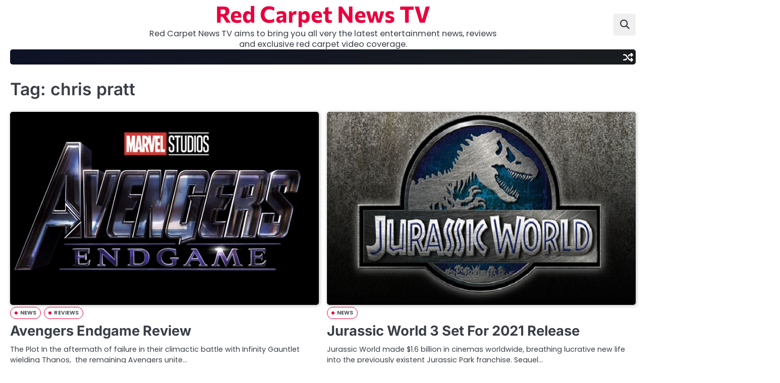

--- FILE ---
content_type: text/html; charset=UTF-8
request_url: https://www.redcarpetnewstv.com/tag/chris-pratt/
body_size: 9171
content:
<!doctype html>
<html lang="en-US">
<head>
	<meta charset="UTF-8">
	<meta name="viewport" content="width=device-width, initial-scale=1">

	<link rel="profile" href="https://gmpg.org/xfn/11">

	<title>chris pratt &#8211; Red Carpet News TV</title>
<meta name='robots' content='max-image-preview:large' />
	<style>img:is([sizes="auto" i], [sizes^="auto," i]) { contain-intrinsic-size: 3000px 1500px }</style>
	<link rel="alternate" type="application/rss+xml" title="Red Carpet News TV &raquo; Feed" href="https://www.redcarpetnewstv.com/feed/" />
<link rel="alternate" type="application/rss+xml" title="Red Carpet News TV &raquo; Comments Feed" href="https://www.redcarpetnewstv.com/comments/feed/" />
<link rel="alternate" type="application/rss+xml" title="Red Carpet News TV &raquo; chris pratt Tag Feed" href="https://www.redcarpetnewstv.com/tag/chris-pratt/feed/" />
<script>
window._wpemojiSettings = {"baseUrl":"https:\/\/s.w.org\/images\/core\/emoji\/16.0.1\/72x72\/","ext":".png","svgUrl":"https:\/\/s.w.org\/images\/core\/emoji\/16.0.1\/svg\/","svgExt":".svg","source":{"concatemoji":"https:\/\/www.redcarpetnewstv.com\/wp-includes\/js\/wp-emoji-release.min.js?ver=6.8.3"}};
/*! This file is auto-generated */
!function(s,n){var o,i,e;function c(e){try{var t={supportTests:e,timestamp:(new Date).valueOf()};sessionStorage.setItem(o,JSON.stringify(t))}catch(e){}}function p(e,t,n){e.clearRect(0,0,e.canvas.width,e.canvas.height),e.fillText(t,0,0);var t=new Uint32Array(e.getImageData(0,0,e.canvas.width,e.canvas.height).data),a=(e.clearRect(0,0,e.canvas.width,e.canvas.height),e.fillText(n,0,0),new Uint32Array(e.getImageData(0,0,e.canvas.width,e.canvas.height).data));return t.every(function(e,t){return e===a[t]})}function u(e,t){e.clearRect(0,0,e.canvas.width,e.canvas.height),e.fillText(t,0,0);for(var n=e.getImageData(16,16,1,1),a=0;a<n.data.length;a++)if(0!==n.data[a])return!1;return!0}function f(e,t,n,a){switch(t){case"flag":return n(e,"\ud83c\udff3\ufe0f\u200d\u26a7\ufe0f","\ud83c\udff3\ufe0f\u200b\u26a7\ufe0f")?!1:!n(e,"\ud83c\udde8\ud83c\uddf6","\ud83c\udde8\u200b\ud83c\uddf6")&&!n(e,"\ud83c\udff4\udb40\udc67\udb40\udc62\udb40\udc65\udb40\udc6e\udb40\udc67\udb40\udc7f","\ud83c\udff4\u200b\udb40\udc67\u200b\udb40\udc62\u200b\udb40\udc65\u200b\udb40\udc6e\u200b\udb40\udc67\u200b\udb40\udc7f");case"emoji":return!a(e,"\ud83e\udedf")}return!1}function g(e,t,n,a){var r="undefined"!=typeof WorkerGlobalScope&&self instanceof WorkerGlobalScope?new OffscreenCanvas(300,150):s.createElement("canvas"),o=r.getContext("2d",{willReadFrequently:!0}),i=(o.textBaseline="top",o.font="600 32px Arial",{});return e.forEach(function(e){i[e]=t(o,e,n,a)}),i}function t(e){var t=s.createElement("script");t.src=e,t.defer=!0,s.head.appendChild(t)}"undefined"!=typeof Promise&&(o="wpEmojiSettingsSupports",i=["flag","emoji"],n.supports={everything:!0,everythingExceptFlag:!0},e=new Promise(function(e){s.addEventListener("DOMContentLoaded",e,{once:!0})}),new Promise(function(t){var n=function(){try{var e=JSON.parse(sessionStorage.getItem(o));if("object"==typeof e&&"number"==typeof e.timestamp&&(new Date).valueOf()<e.timestamp+604800&&"object"==typeof e.supportTests)return e.supportTests}catch(e){}return null}();if(!n){if("undefined"!=typeof Worker&&"undefined"!=typeof OffscreenCanvas&&"undefined"!=typeof URL&&URL.createObjectURL&&"undefined"!=typeof Blob)try{var e="postMessage("+g.toString()+"("+[JSON.stringify(i),f.toString(),p.toString(),u.toString()].join(",")+"));",a=new Blob([e],{type:"text/javascript"}),r=new Worker(URL.createObjectURL(a),{name:"wpTestEmojiSupports"});return void(r.onmessage=function(e){c(n=e.data),r.terminate(),t(n)})}catch(e){}c(n=g(i,f,p,u))}t(n)}).then(function(e){for(var t in e)n.supports[t]=e[t],n.supports.everything=n.supports.everything&&n.supports[t],"flag"!==t&&(n.supports.everythingExceptFlag=n.supports.everythingExceptFlag&&n.supports[t]);n.supports.everythingExceptFlag=n.supports.everythingExceptFlag&&!n.supports.flag,n.DOMReady=!1,n.readyCallback=function(){n.DOMReady=!0}}).then(function(){return e}).then(function(){var e;n.supports.everything||(n.readyCallback(),(e=n.source||{}).concatemoji?t(e.concatemoji):e.wpemoji&&e.twemoji&&(t(e.twemoji),t(e.wpemoji)))}))}((window,document),window._wpemojiSettings);
</script>
<style id='wp-emoji-styles-inline-css'>

	img.wp-smiley, img.emoji {
		display: inline !important;
		border: none !important;
		box-shadow: none !important;
		height: 1em !important;
		width: 1em !important;
		margin: 0 0.07em !important;
		vertical-align: -0.1em !important;
		background: none !important;
		padding: 0 !important;
	}
</style>
<link rel='stylesheet' id='wp-block-library-css' href='https://www.redcarpetnewstv.com/wp-includes/css/dist/block-library/style.min.css?ver=6.8.3' media='all' />
<style id='wp-block-library-theme-inline-css'>
.wp-block-audio :where(figcaption){color:#555;font-size:13px;text-align:center}.is-dark-theme .wp-block-audio :where(figcaption){color:#ffffffa6}.wp-block-audio{margin:0 0 1em}.wp-block-code{border:1px solid #ccc;border-radius:4px;font-family:Menlo,Consolas,monaco,monospace;padding:.8em 1em}.wp-block-embed :where(figcaption){color:#555;font-size:13px;text-align:center}.is-dark-theme .wp-block-embed :where(figcaption){color:#ffffffa6}.wp-block-embed{margin:0 0 1em}.blocks-gallery-caption{color:#555;font-size:13px;text-align:center}.is-dark-theme .blocks-gallery-caption{color:#ffffffa6}:root :where(.wp-block-image figcaption){color:#555;font-size:13px;text-align:center}.is-dark-theme :root :where(.wp-block-image figcaption){color:#ffffffa6}.wp-block-image{margin:0 0 1em}.wp-block-pullquote{border-bottom:4px solid;border-top:4px solid;color:currentColor;margin-bottom:1.75em}.wp-block-pullquote cite,.wp-block-pullquote footer,.wp-block-pullquote__citation{color:currentColor;font-size:.8125em;font-style:normal;text-transform:uppercase}.wp-block-quote{border-left:.25em solid;margin:0 0 1.75em;padding-left:1em}.wp-block-quote cite,.wp-block-quote footer{color:currentColor;font-size:.8125em;font-style:normal;position:relative}.wp-block-quote:where(.has-text-align-right){border-left:none;border-right:.25em solid;padding-left:0;padding-right:1em}.wp-block-quote:where(.has-text-align-center){border:none;padding-left:0}.wp-block-quote.is-large,.wp-block-quote.is-style-large,.wp-block-quote:where(.is-style-plain){border:none}.wp-block-search .wp-block-search__label{font-weight:700}.wp-block-search__button{border:1px solid #ccc;padding:.375em .625em}:where(.wp-block-group.has-background){padding:1.25em 2.375em}.wp-block-separator.has-css-opacity{opacity:.4}.wp-block-separator{border:none;border-bottom:2px solid;margin-left:auto;margin-right:auto}.wp-block-separator.has-alpha-channel-opacity{opacity:1}.wp-block-separator:not(.is-style-wide):not(.is-style-dots){width:100px}.wp-block-separator.has-background:not(.is-style-dots){border-bottom:none;height:1px}.wp-block-separator.has-background:not(.is-style-wide):not(.is-style-dots){height:2px}.wp-block-table{margin:0 0 1em}.wp-block-table td,.wp-block-table th{word-break:normal}.wp-block-table :where(figcaption){color:#555;font-size:13px;text-align:center}.is-dark-theme .wp-block-table :where(figcaption){color:#ffffffa6}.wp-block-video :where(figcaption){color:#555;font-size:13px;text-align:center}.is-dark-theme .wp-block-video :where(figcaption){color:#ffffffa6}.wp-block-video{margin:0 0 1em}:root :where(.wp-block-template-part.has-background){margin-bottom:0;margin-top:0;padding:1.25em 2.375em}
</style>
<style id='classic-theme-styles-inline-css'>
/*! This file is auto-generated */
.wp-block-button__link{color:#fff;background-color:#32373c;border-radius:9999px;box-shadow:none;text-decoration:none;padding:calc(.667em + 2px) calc(1.333em + 2px);font-size:1.125em}.wp-block-file__button{background:#32373c;color:#fff;text-decoration:none}
</style>
<style id='global-styles-inline-css'>
:root{--wp--preset--aspect-ratio--square: 1;--wp--preset--aspect-ratio--4-3: 4/3;--wp--preset--aspect-ratio--3-4: 3/4;--wp--preset--aspect-ratio--3-2: 3/2;--wp--preset--aspect-ratio--2-3: 2/3;--wp--preset--aspect-ratio--16-9: 16/9;--wp--preset--aspect-ratio--9-16: 9/16;--wp--preset--color--black: #000000;--wp--preset--color--cyan-bluish-gray: #abb8c3;--wp--preset--color--white: #ffffff;--wp--preset--color--pale-pink: #f78da7;--wp--preset--color--vivid-red: #cf2e2e;--wp--preset--color--luminous-vivid-orange: #ff6900;--wp--preset--color--luminous-vivid-amber: #fcb900;--wp--preset--color--light-green-cyan: #7bdcb5;--wp--preset--color--vivid-green-cyan: #00d084;--wp--preset--color--pale-cyan-blue: #8ed1fc;--wp--preset--color--vivid-cyan-blue: #0693e3;--wp--preset--color--vivid-purple: #9b51e0;--wp--preset--gradient--vivid-cyan-blue-to-vivid-purple: linear-gradient(135deg,rgba(6,147,227,1) 0%,rgb(155,81,224) 100%);--wp--preset--gradient--light-green-cyan-to-vivid-green-cyan: linear-gradient(135deg,rgb(122,220,180) 0%,rgb(0,208,130) 100%);--wp--preset--gradient--luminous-vivid-amber-to-luminous-vivid-orange: linear-gradient(135deg,rgba(252,185,0,1) 0%,rgba(255,105,0,1) 100%);--wp--preset--gradient--luminous-vivid-orange-to-vivid-red: linear-gradient(135deg,rgba(255,105,0,1) 0%,rgb(207,46,46) 100%);--wp--preset--gradient--very-light-gray-to-cyan-bluish-gray: linear-gradient(135deg,rgb(238,238,238) 0%,rgb(169,184,195) 100%);--wp--preset--gradient--cool-to-warm-spectrum: linear-gradient(135deg,rgb(74,234,220) 0%,rgb(151,120,209) 20%,rgb(207,42,186) 40%,rgb(238,44,130) 60%,rgb(251,105,98) 80%,rgb(254,248,76) 100%);--wp--preset--gradient--blush-light-purple: linear-gradient(135deg,rgb(255,206,236) 0%,rgb(152,150,240) 100%);--wp--preset--gradient--blush-bordeaux: linear-gradient(135deg,rgb(254,205,165) 0%,rgb(254,45,45) 50%,rgb(107,0,62) 100%);--wp--preset--gradient--luminous-dusk: linear-gradient(135deg,rgb(255,203,112) 0%,rgb(199,81,192) 50%,rgb(65,88,208) 100%);--wp--preset--gradient--pale-ocean: linear-gradient(135deg,rgb(255,245,203) 0%,rgb(182,227,212) 50%,rgb(51,167,181) 100%);--wp--preset--gradient--electric-grass: linear-gradient(135deg,rgb(202,248,128) 0%,rgb(113,206,126) 100%);--wp--preset--gradient--midnight: linear-gradient(135deg,rgb(2,3,129) 0%,rgb(40,116,252) 100%);--wp--preset--font-size--small: 13px;--wp--preset--font-size--medium: 20px;--wp--preset--font-size--large: 36px;--wp--preset--font-size--x-large: 42px;--wp--preset--spacing--20: 0.44rem;--wp--preset--spacing--30: 0.67rem;--wp--preset--spacing--40: 1rem;--wp--preset--spacing--50: 1.5rem;--wp--preset--spacing--60: 2.25rem;--wp--preset--spacing--70: 3.38rem;--wp--preset--spacing--80: 5.06rem;--wp--preset--shadow--natural: 6px 6px 9px rgba(0, 0, 0, 0.2);--wp--preset--shadow--deep: 12px 12px 50px rgba(0, 0, 0, 0.4);--wp--preset--shadow--sharp: 6px 6px 0px rgba(0, 0, 0, 0.2);--wp--preset--shadow--outlined: 6px 6px 0px -3px rgba(255, 255, 255, 1), 6px 6px rgba(0, 0, 0, 1);--wp--preset--shadow--crisp: 6px 6px 0px rgba(0, 0, 0, 1);}:where(.is-layout-flex){gap: 0.5em;}:where(.is-layout-grid){gap: 0.5em;}body .is-layout-flex{display: flex;}.is-layout-flex{flex-wrap: wrap;align-items: center;}.is-layout-flex > :is(*, div){margin: 0;}body .is-layout-grid{display: grid;}.is-layout-grid > :is(*, div){margin: 0;}:where(.wp-block-columns.is-layout-flex){gap: 2em;}:where(.wp-block-columns.is-layout-grid){gap: 2em;}:where(.wp-block-post-template.is-layout-flex){gap: 1.25em;}:where(.wp-block-post-template.is-layout-grid){gap: 1.25em;}.has-black-color{color: var(--wp--preset--color--black) !important;}.has-cyan-bluish-gray-color{color: var(--wp--preset--color--cyan-bluish-gray) !important;}.has-white-color{color: var(--wp--preset--color--white) !important;}.has-pale-pink-color{color: var(--wp--preset--color--pale-pink) !important;}.has-vivid-red-color{color: var(--wp--preset--color--vivid-red) !important;}.has-luminous-vivid-orange-color{color: var(--wp--preset--color--luminous-vivid-orange) !important;}.has-luminous-vivid-amber-color{color: var(--wp--preset--color--luminous-vivid-amber) !important;}.has-light-green-cyan-color{color: var(--wp--preset--color--light-green-cyan) !important;}.has-vivid-green-cyan-color{color: var(--wp--preset--color--vivid-green-cyan) !important;}.has-pale-cyan-blue-color{color: var(--wp--preset--color--pale-cyan-blue) !important;}.has-vivid-cyan-blue-color{color: var(--wp--preset--color--vivid-cyan-blue) !important;}.has-vivid-purple-color{color: var(--wp--preset--color--vivid-purple) !important;}.has-black-background-color{background-color: var(--wp--preset--color--black) !important;}.has-cyan-bluish-gray-background-color{background-color: var(--wp--preset--color--cyan-bluish-gray) !important;}.has-white-background-color{background-color: var(--wp--preset--color--white) !important;}.has-pale-pink-background-color{background-color: var(--wp--preset--color--pale-pink) !important;}.has-vivid-red-background-color{background-color: var(--wp--preset--color--vivid-red) !important;}.has-luminous-vivid-orange-background-color{background-color: var(--wp--preset--color--luminous-vivid-orange) !important;}.has-luminous-vivid-amber-background-color{background-color: var(--wp--preset--color--luminous-vivid-amber) !important;}.has-light-green-cyan-background-color{background-color: var(--wp--preset--color--light-green-cyan) !important;}.has-vivid-green-cyan-background-color{background-color: var(--wp--preset--color--vivid-green-cyan) !important;}.has-pale-cyan-blue-background-color{background-color: var(--wp--preset--color--pale-cyan-blue) !important;}.has-vivid-cyan-blue-background-color{background-color: var(--wp--preset--color--vivid-cyan-blue) !important;}.has-vivid-purple-background-color{background-color: var(--wp--preset--color--vivid-purple) !important;}.has-black-border-color{border-color: var(--wp--preset--color--black) !important;}.has-cyan-bluish-gray-border-color{border-color: var(--wp--preset--color--cyan-bluish-gray) !important;}.has-white-border-color{border-color: var(--wp--preset--color--white) !important;}.has-pale-pink-border-color{border-color: var(--wp--preset--color--pale-pink) !important;}.has-vivid-red-border-color{border-color: var(--wp--preset--color--vivid-red) !important;}.has-luminous-vivid-orange-border-color{border-color: var(--wp--preset--color--luminous-vivid-orange) !important;}.has-luminous-vivid-amber-border-color{border-color: var(--wp--preset--color--luminous-vivid-amber) !important;}.has-light-green-cyan-border-color{border-color: var(--wp--preset--color--light-green-cyan) !important;}.has-vivid-green-cyan-border-color{border-color: var(--wp--preset--color--vivid-green-cyan) !important;}.has-pale-cyan-blue-border-color{border-color: var(--wp--preset--color--pale-cyan-blue) !important;}.has-vivid-cyan-blue-border-color{border-color: var(--wp--preset--color--vivid-cyan-blue) !important;}.has-vivid-purple-border-color{border-color: var(--wp--preset--color--vivid-purple) !important;}.has-vivid-cyan-blue-to-vivid-purple-gradient-background{background: var(--wp--preset--gradient--vivid-cyan-blue-to-vivid-purple) !important;}.has-light-green-cyan-to-vivid-green-cyan-gradient-background{background: var(--wp--preset--gradient--light-green-cyan-to-vivid-green-cyan) !important;}.has-luminous-vivid-amber-to-luminous-vivid-orange-gradient-background{background: var(--wp--preset--gradient--luminous-vivid-amber-to-luminous-vivid-orange) !important;}.has-luminous-vivid-orange-to-vivid-red-gradient-background{background: var(--wp--preset--gradient--luminous-vivid-orange-to-vivid-red) !important;}.has-very-light-gray-to-cyan-bluish-gray-gradient-background{background: var(--wp--preset--gradient--very-light-gray-to-cyan-bluish-gray) !important;}.has-cool-to-warm-spectrum-gradient-background{background: var(--wp--preset--gradient--cool-to-warm-spectrum) !important;}.has-blush-light-purple-gradient-background{background: var(--wp--preset--gradient--blush-light-purple) !important;}.has-blush-bordeaux-gradient-background{background: var(--wp--preset--gradient--blush-bordeaux) !important;}.has-luminous-dusk-gradient-background{background: var(--wp--preset--gradient--luminous-dusk) !important;}.has-pale-ocean-gradient-background{background: var(--wp--preset--gradient--pale-ocean) !important;}.has-electric-grass-gradient-background{background: var(--wp--preset--gradient--electric-grass) !important;}.has-midnight-gradient-background{background: var(--wp--preset--gradient--midnight) !important;}.has-small-font-size{font-size: var(--wp--preset--font-size--small) !important;}.has-medium-font-size{font-size: var(--wp--preset--font-size--medium) !important;}.has-large-font-size{font-size: var(--wp--preset--font-size--large) !important;}.has-x-large-font-size{font-size: var(--wp--preset--font-size--x-large) !important;}
:where(.wp-block-post-template.is-layout-flex){gap: 1.25em;}:where(.wp-block-post-template.is-layout-grid){gap: 1.25em;}
:where(.wp-block-columns.is-layout-flex){gap: 2em;}:where(.wp-block-columns.is-layout-grid){gap: 2em;}
:root :where(.wp-block-pullquote){font-size: 1.5em;line-height: 1.6;}
</style>
<link rel='stylesheet' id='slick-css-css' href='https://www.redcarpetnewstv.com/wp-content/themes/neo-magazine/assets/css/slick.min.css?ver=1.8.0' media='all' />
<link rel='stylesheet' id='fontawesome-css-css' href='https://www.redcarpetnewstv.com/wp-content/themes/neo-magazine/assets/css/fontawesome.min.css?ver=6.4.2' media='all' />
<link rel='stylesheet' id='neo-magazine-google-fonts-css' href='https://www.redcarpetnewstv.com/wp-content/fonts/95ce4118d42cd4418fabe28d3dcc2359.css' media='all' />
<link rel='stylesheet' id='neo-magazine-style-css' href='https://www.redcarpetnewstv.com/wp-content/themes/neo-magazine/style.css?ver=1.0.0' media='all' />
<style id='neo-magazine-style-inline-css'>

	/* Color */
	:root {
		--site-title-color: #ea003e;
		--custom-bg-clr: #ffffff;
	}
	
	/* Typograhpy */
	:root {
		--font-heading: "Inter", serif;
		--font-main: -apple-system, BlinkMacSystemFont,"Poppins", "Segoe UI", Roboto, Oxygen-Sans, Ubuntu, Cantarell, "Helvetica Neue", sans-serif;
	}

	body,
	button, input, select, optgroup, textarea {
		font-family: "Poppins", serif;
	}

	.site-title a {
		font-family: "Commissioner", serif;
	}
	
	.site-description {
		font-family: "Poppins", serif;
	}
	
</style>
<script src="https://www.redcarpetnewstv.com/wp-includes/js/jquery/jquery.min.js?ver=3.7.1" id="jquery-core-js"></script>
<script src="https://www.redcarpetnewstv.com/wp-includes/js/jquery/jquery-migrate.min.js?ver=3.4.1" id="jquery-migrate-js"></script>
<link rel="https://api.w.org/" href="https://www.redcarpetnewstv.com/wp-json/" /><link rel="alternate" title="JSON" type="application/json" href="https://www.redcarpetnewstv.com/wp-json/wp/v2/tags/2346" /><link rel="EditURI" type="application/rsd+xml" title="RSD" href="https://www.redcarpetnewstv.com/xmlrpc.php?rsd" />
<meta name="generator" content="WordPress 6.8.3" />

<style type="text/css" id="breadcrumb-trail-css">.breadcrumbs ul li::after {content: "/";}</style>
</head>

<body class="archive tag tag-chris-pratt tag-2346 wp-embed-responsive wp-theme-neo-magazine hfeed no-sidebar light-mode right-sidebar">

		<div id="page" class="site">

		<a class="skip-link screen-reader-text" href="#primary">Skip to content</a>

		<div id="loader" class="loader-4">
			<div class="loader-container">
				<div id="preloader">
				</div>
			</div>
		</div><!-- #loader -->

		<header id="masthead" class="site-header">

						<div class="neo-magazine-middle-header ">
								<div class="section-wrapper">
					<div class="neo-magazine-middle-header-wrapper">
						<!-- social icon -->
												<!-- site branding -->
						<div class="site-branding">
														<div class="site-identity">
																<p class="site-title"><a href="https://www.redcarpetnewstv.com/" rel="home">Red Carpet News TV</a></p>
																		<p class="site-description">Red Carpet News TV aims to bring you all very the latest entertainment news, reviews  and exclusive red carpet video coverage.</p>
															</div>	
						</div>
						<div class="middle-header-right-part">
							<div class="neo-magazine-header-search">
								<div class="header-search-wrap">
									<a href="#" class="search-icon"><i class="fa-solid fa-magnifying-glass" aria-hidden="true"></i></a>
									<div class="header-search-form">
										<form role="search" method="get" class="search-form" action="https://www.redcarpetnewstv.com/">
				<label>
					<span class="screen-reader-text">Search for:</span>
					<input type="search" class="search-field" placeholder="Search &hellip;" value="" name="s" />
				</label>
				<input type="submit" class="search-submit" value="Search" />
			</form>									</div>
								</div>
							</div>
						</div>	
					</div>
				</div>
			</div>
			<div class="neo-magazine-navigation-outer-wrapper" style="min-height:44px";>
				<div class="neo-magazine-bottom-header">
					<div class="section-wrapper">
						<div class="neo-magazine-bottom-header-wrapper">
							<!-- navigation -->
							<div class="navigation">
								<nav id="site-navigation" class="main-navigation">
									<button class="menu-toggle" aria-controls="primary-menu" aria-expanded="false">
										<span class="ham-icon"></span>
										<span class="ham-icon"></span>
										<span class="ham-icon"></span>
									</button>
									<div class="navigation-area">
																			</div>
								</nav><!-- #site-navigation -->
							</div>
							<div class="bottom-header-right-part">

								<div class="header-random-post">
																				<a href="https://www.redcarpetnewstv.com/star-trek-sequel-gets-official-title/" class="random-post-icon" title="Random Posts">
												<i class="fa-solid fa-shuffle"></i>
											</a>
																			</div>
							</div>
						</div>	
					</div>
				</div>
			</div>	
			<!-- end of navigation -->
		</header><!-- #masthead -->

					<div class="neo-magazine-main-wrapper">
				<div class="section-wrapper">
					<div class="neo-magazine-container-wrapper">
						<main id="primary" class="site-main">

		
			<header class="page-header">
				<h1 class="page-title">Tag: <span>chris pratt</span></h1>			</header><!-- .page-header -->
			<div class="blog-archive-layout grid-layout column-2">
				<article id="post-516560" class="post-516560 post type-post status-publish format-standard has-post-thumbnail hentry category-news category-reviews tag-8569 tag-avengers tag-avengers-endgame tag-battle tag-black-widow tag-captain-america tag-captain-marvel tag-chris-hemsworth tag-chris-pratt tag-director tag-fight tag-film tag-full tag-guardians-of-the-galaxy tag-hulk tag-iron-man tag-joe-russo tag-loki tag-london tag-marvel tag-mcu tag-movie tag-nebula tag-official tag-premiere-2 tag-press-conference tag-rocket tag-scarlett-johansson tag-star-lord tag-stormbreaker tag-thanos tag-thor tag-tom-hiddleston tag-trailer tag-trinh-tran">
	<div class="main-container-wrap">
		<div class="blog-post-container grid-layout">
			<div class="blog-post-inner">
									<div class="blog-post-image">
						
			<a class="post-thumbnail" href="https://www.redcarpetnewstv.com/avengers-endgame-review/" aria-hidden="true" tabindex="-1">
				<img width="680" height="425" src="https://www.redcarpetnewstv.com/wp-content/uploads/2019/05/avengers-news.jpg" class="attachment-post-thumbnail size-post-thumbnail wp-post-image" alt="Avengers Endgame Review" decoding="async" fetchpriority="high" />			</a>

								</div>
								<div class="blog-post-detail">
					<div class="post-categories"><a href="https://www.redcarpetnewstv.com/category/news/">NEWS</a><a href="https://www.redcarpetnewstv.com/category/reviews/">REVIEWS</a></div>					<h2 class="entry-title"><a href="https://www.redcarpetnewstv.com/avengers-endgame-review/" rel="bookmark">Avengers Endgame Review</a></h2>					<div class="post-excerpt">
						<p>The Plot In the aftermath of failure in their climactic battle with Infinity Gauntlet wielding Thanos,  the remaining Avengers unite&hellip;</p>
					</div>
					<div class="post-meta">
						<span class="post-author"><a href="https://www.redcarpetnewstv.com/author/russelldirector/"><i class="fa-regular fa-circle-user"></i>Russell Nelson</a></span><span class="post-date"><a href="https://www.redcarpetnewstv.com/avengers-endgame-review/"><i class="fa-regular fa-clock"></i><time class="entry-date published" datetime="2019-04-26T12:02:12+00:00">April 26, 2019</time><time class="updated" datetime="2019-05-01T12:10:45+00:00">May 1, 2019</time></a></span>					</div>
				</div>
			</div>
		</div>	
	</div>
</article><!-- #post-516560 -->
<article id="post-516068" class="post-516068 post type-post status-publish format-standard has-post-thumbnail hentry category-news tag-9337 tag-bryce-dallas-howard tag-chris-pratt tag-fallen-kingdom tag-film tag-jurassic-world tag-movie tag-sequel">
	<div class="main-container-wrap">
		<div class="blog-post-container grid-layout">
			<div class="blog-post-inner">
									<div class="blog-post-image">
						
			<a class="post-thumbnail" href="https://www.redcarpetnewstv.com/jurassic-world-3-set-for-2021-release/" aria-hidden="true" tabindex="-1">
				<img width="680" height="425" src="https://www.redcarpetnewstv.com/wp-content/uploads/2018/02/jurassic-world-sequel.jpg" class="attachment-post-thumbnail size-post-thumbnail wp-post-image" alt="Jurassic World 3 Set For 2021 Release" decoding="async" />			</a>

								</div>
								<div class="blog-post-detail">
					<div class="post-categories"><a href="https://www.redcarpetnewstv.com/category/news/">NEWS</a></div>					<h2 class="entry-title"><a href="https://www.redcarpetnewstv.com/jurassic-world-3-set-for-2021-release/" rel="bookmark">Jurassic World 3 Set For 2021 Release</a></h2>					<div class="post-excerpt">
						<p>Jurassic World made $1.6 billion in cinemas worldwide, breathing lucrative new life into the previously existent Jurassic Park franchise. Sequel&hellip;</p>
					</div>
					<div class="post-meta">
						<span class="post-author"><a href="https://www.redcarpetnewstv.com/author/russelldirector/"><i class="fa-regular fa-circle-user"></i>Russell Nelson</a></span><span class="post-date"><a href="https://www.redcarpetnewstv.com/jurassic-world-3-set-for-2021-release/"><i class="fa-regular fa-clock"></i><time class="entry-date published" datetime="2018-02-21T03:18:05+00:00">February 21, 2018</time><time class="updated" datetime="2018-02-25T03:22:35+00:00">February 25, 2018</time></a></span>					</div>
				</div>
			</div>
		</div>	
	</div>
</article><!-- #post-516068 -->
<article id="post-515390" class="post-515390 post type-post status-publish format-standard has-post-thumbnail hentry category-news category-reviews tag-2017-london tag-baby-groot tag-chris-pratt tag-dave-bautista tag-drax tag-ego tag-european tag-film tag-full tag-gamora tag-groot tag-guardians-of-the-galaxy tag-karen-gillan tag-kurt-russell tag-mantis tag-michael-rooker tag-movie tag-neblua tag-premiere-2 tag-review tag-rocket tag-star-lord tag-thanos tag-traler tag-vin-diesel tag-yondu tag-zoe-saldana">
	<div class="main-container-wrap">
		<div class="blog-post-container grid-layout">
			<div class="blog-post-inner">
									<div class="blog-post-image">
						
			<a class="post-thumbnail" href="https://www.redcarpetnewstv.com/guardians-of-the-galaxy-vol-2-review/" aria-hidden="true" tabindex="-1">
				<img width="680" height="425" src="https://www.redcarpetnewstv.com/wp-content/uploads/2017/04/Guardians-of-the-Galaxy-Vol-2-premiere-interviews.jpg" class="attachment-post-thumbnail size-post-thumbnail wp-post-image" alt="Guardians Of The Galaxy Vol.2 Review" decoding="async" />			</a>

								</div>
								<div class="blog-post-detail">
					<div class="post-categories"><a href="https://www.redcarpetnewstv.com/category/news/">NEWS</a><a href="https://www.redcarpetnewstv.com/category/reviews/">REVIEWS</a></div>					<h2 class="entry-title"><a href="https://www.redcarpetnewstv.com/guardians-of-the-galaxy-vol-2-review/" rel="bookmark">Guardians Of The Galaxy Vol.2 Review</a></h2>					<div class="post-excerpt">
						<p>The Plot The Guardians of The Galaxy find their newfound dysfunctional family challenged by old adversaries and strange new interstellar&hellip;</p>
					</div>
					<div class="post-meta">
						<span class="post-author"><a href="https://www.redcarpetnewstv.com/author/russelldirector/"><i class="fa-regular fa-circle-user"></i>Russell Nelson</a></span><span class="post-date"><a href="https://www.redcarpetnewstv.com/guardians-of-the-galaxy-vol-2-review/"><i class="fa-regular fa-clock"></i><time class="entry-date published" datetime="2017-04-28T03:29:20+00:00">April 28, 2017</time><time class="updated" datetime="2017-05-02T03:34:31+00:00">May 2, 2017</time></a></span>					</div>
				</div>
			</div>
		</div>	
	</div>
</article><!-- #post-515390 -->
<article id="post-515364" class="post-515364 post type-post status-publish format-standard has-post-thumbnail hentry category-articles category-news tag-chris-pratt tag-dave-bautista tag-drax tag-ego tag-gamora tag-guardians-of-the-galaxy tag-interview tag-james-gunn tag-karen-gillan tag-kurt-russell tag-london tag-michael-rooker tag-nebula tag-peter-quill tag-pom-klemntieff tag-star-lord tag-zoe-saldana">
	<div class="main-container-wrap">
		<div class="blog-post-container grid-layout">
			<div class="blog-post-inner">
									<div class="blog-post-image">
						
			<a class="post-thumbnail" href="https://www.redcarpetnewstv.com/guardians-of-the-galaxy-vol-2-premiere-interviews/" aria-hidden="true" tabindex="-1">
				<img width="680" height="425" src="https://www.redcarpetnewstv.com/wp-content/uploads/2017/04/Guardians-of-the-Galaxy-Vol-2-premiere-interviews.jpg" class="attachment-post-thumbnail size-post-thumbnail wp-post-image" alt="Guardians of The Galaxy Vol 2 Premiere Interviews" decoding="async" loading="lazy" />			</a>

								</div>
								<div class="blog-post-detail">
					<div class="post-categories"><a href="https://www.redcarpetnewstv.com/category/articles/">ARTICLES</a><a href="https://www.redcarpetnewstv.com/category/news/">NEWS</a></div>					<h2 class="entry-title"><a href="https://www.redcarpetnewstv.com/guardians-of-the-galaxy-vol-2-premiere-interviews/" rel="bookmark">Guardians of The Galaxy Vol 2 Premiere Interviews</a></h2>					<div class="post-excerpt">
						<p>Red Carpet News TV was on the blue carpet for the European premiere of Guardians of The Galaxy Vol 2,&hellip;</p>
					</div>
					<div class="post-meta">
						<span class="post-author"><a href="https://www.redcarpetnewstv.com/author/russelldirector/"><i class="fa-regular fa-circle-user"></i>Russell Nelson</a></span><span class="post-date"><a href="https://www.redcarpetnewstv.com/guardians-of-the-galaxy-vol-2-premiere-interviews/"><i class="fa-regular fa-clock"></i><time class="entry-date published" datetime="2017-04-24T22:28:30+00:00">April 24, 2017</time><time class="updated" datetime="2017-04-25T10:10:55+00:00">April 25, 2017</time></a></span>					</div>
				</div>
			</div>
		</div>	
	</div>
</article><!-- #post-515364 -->
<article id="post-515369" class="post-515369 post type-post status-publish format-standard has-post-thumbnail hentry category-news tag-baby-groot tag-chris-pratt tag-dave-bautista tag-director tag-film tag-gamora tag-guardians-of-the-galaxy tag-interview tag-james-gunn tag-karen-gillan tag-london tag-mantis tag-michael-rooker tag-moie tag-nebula tag-pom-klementieff tag-premiere-2 tag-sequel tag-star-lord tag-vol-3 tag-vol-2 tag-volume-2 tag-zoe-saldana">
	<div class="main-container-wrap">
		<div class="blog-post-container grid-layout">
			<div class="blog-post-inner">
									<div class="blog-post-image">
						
			<a class="post-thumbnail" href="https://www.redcarpetnewstv.com/james-gunn-on-guardians-of-the-galaxy-vol-2-3/" aria-hidden="true" tabindex="-1">
				<img width="680" height="425" src="https://www.redcarpetnewstv.com/wp-content/uploads/2017/04/guardians-of-the-galaxy.jpg" class="attachment-post-thumbnail size-post-thumbnail wp-post-image" alt="James Gunn Talks Guardians Vol 2 &#038; 3" decoding="async" loading="lazy" />			</a>

								</div>
								<div class="blog-post-detail">
					<div class="post-categories"><a href="https://www.redcarpetnewstv.com/category/news/">NEWS</a></div>					<h2 class="entry-title"><a href="https://www.redcarpetnewstv.com/james-gunn-on-guardians-of-the-galaxy-vol-2-3/" rel="bookmark">James Gunn Talks Guardians Vol 2 &#038; 3</a></h2>					<div class="post-excerpt">
						<p>Director James Gunn spoke to Red Carpet News TV on the blue carpet for the European Premiere of amazing Marvel&hellip;</p>
					</div>
					<div class="post-meta">
						<span class="post-author"><a href="https://www.redcarpetnewstv.com/author/russelldirector/"><i class="fa-regular fa-circle-user"></i>Russell Nelson</a></span><span class="post-date"><a href="https://www.redcarpetnewstv.com/james-gunn-on-guardians-of-the-galaxy-vol-2-3/"><i class="fa-regular fa-clock"></i><time class="entry-date published" datetime="2017-04-24T00:34:19+00:00">April 24, 2017</time><time class="updated" datetime="2017-04-25T10:12:14+00:00">April 25, 2017</time></a></span>					</div>
				</div>
			</div>
		</div>	
	</div>
</article><!-- #post-515369 -->
<article id="post-515337" class="post-515337 post type-post status-publish format-standard has-post-thumbnail hentry category-news tag-baby-groot tag-bradley-cooper tag-chris-pratt tag-director tag-drax tag-gamora tag-guardiansof-the-galaxy tag-james-gunn tag-mantis tag-nebula tag-news-3 tag-rocket tag-sequel tag-star-lord-groot tag-vol2 tag-vol3 tag-yondu">
	<div class="main-container-wrap">
		<div class="blog-post-container grid-layout">
			<div class="blog-post-inner">
									<div class="blog-post-image">
						
			<a class="post-thumbnail" href="https://www.redcarpetnewstv.com/guardians-of-the-galaxy-3-director-confirmed/" aria-hidden="true" tabindex="-1">
				<img width="680" height="420" src="https://www.redcarpetnewstv.com/wp-content/uploads/2014/07/guardians-of-the-galaxy4.jpg" class="attachment-post-thumbnail size-post-thumbnail wp-post-image" alt="Guardians Of The Galaxy 3 Director Confirmed" decoding="async" loading="lazy" />			</a>

								</div>
								<div class="blog-post-detail">
					<div class="post-categories"><a href="https://www.redcarpetnewstv.com/category/news/">NEWS</a></div>					<h2 class="entry-title"><a href="https://www.redcarpetnewstv.com/guardians-of-the-galaxy-3-director-confirmed/" rel="bookmark">Guardians Of The Galaxy 3 Director Confirmed</a></h2>					<div class="post-excerpt">
						<p>Guardians Of The Galaxy Director James Gunn has confirmed that he is definitely gong to direct the third chapter in&hellip;</p>
					</div>
					<div class="post-meta">
						<span class="post-author"><a href="https://www.redcarpetnewstv.com/author/russelldirector/"><i class="fa-regular fa-circle-user"></i>Russell Nelson</a></span><span class="post-date"><a href="https://www.redcarpetnewstv.com/guardians-of-the-galaxy-3-director-confirmed/"><i class="fa-regular fa-clock"></i><time class="entry-date published" datetime="2017-04-17T13:05:06+00:00">April 17, 2017</time><time class="updated" datetime="2017-04-19T13:10:20+00:00">April 19, 2017</time></a></span>					</div>
				</div>
			</div>
		</div>	
	</div>
</article><!-- #post-515337 -->
<article id="post-515139" class="post-515139 post type-post status-publish format-standard has-post-thumbnail hentry category-news tag-4888 tag-baby-groot tag-chris-pratt tag-dave-bautista tag-guardians-of-the-galaxy tag-london tag-marvel tag-rocket tag-star-lord tag-trailer tag-vol2 tag-zoe-saldana">
	<div class="main-container-wrap">
		<div class="blog-post-container grid-layout">
			<div class="blog-post-inner">
									<div class="blog-post-image">
						
			<a class="post-thumbnail" href="https://www.redcarpetnewstv.com/guardians-of-the-galaxy-vol-2-new-trailer/" aria-hidden="true" tabindex="-1">
				<img width="680" height="430" src="https://www.redcarpetnewstv.com/wp-content/uploads/2017/03/guardian-of-the-galaxy-vol-2.jpg" class="attachment-post-thumbnail size-post-thumbnail wp-post-image" alt="Guardians Of The Galaxy Vol.2 New Trailer" decoding="async" loading="lazy" />			</a>

								</div>
								<div class="blog-post-detail">
					<div class="post-categories"><a href="https://www.redcarpetnewstv.com/category/news/">NEWS</a></div>					<h2 class="entry-title"><a href="https://www.redcarpetnewstv.com/guardians-of-the-galaxy-vol-2-new-trailer/" rel="bookmark">Guardians Of The Galaxy Vol.2 New Trailer</a></h2>					<div class="post-excerpt">
						<p>Marvel has released yet another trailer for Guardians of The Galaxy Vol.2  Simply put it is a total parade of&hellip;</p>
					</div>
					<div class="post-meta">
						<span class="post-author"><a href="https://www.redcarpetnewstv.com/author/russelldirector/"><i class="fa-regular fa-circle-user"></i>Russell Nelson</a></span><span class="post-date"><a href="https://www.redcarpetnewstv.com/guardians-of-the-galaxy-vol-2-new-trailer/"><i class="fa-regular fa-clock"></i><time class="entry-date published" datetime="2017-03-01T08:34:25+00:00">March 1, 2017</time><time class="updated" datetime="2017-03-03T08:34:34+00:00">March 3, 2017</time></a></span>					</div>
				</div>
			</div>
		</div>	
	</div>
</article><!-- #post-515139 -->
<article id="post-513213" class="post-513213 post type-post status-publish format-standard has-post-thumbnail hentry category-news tag-bradley-cooper tag-casting tag-chris-pratt tag-director tag-groot tag-guardians-of-the-galaxy tag-james-gunn tag-marvel tag-matthew-mccounaughey tag-news-3 tag-pom-klementieff tag-sequel tag-vin-diesel tag-vol-2">
	<div class="main-container-wrap">
		<div class="blog-post-container grid-layout">
			<div class="blog-post-inner">
									<div class="blog-post-image">
						
			<a class="post-thumbnail" href="https://www.redcarpetnewstv.com/guardians-of-the-galaxy-vol-2-adds-female-lead/" aria-hidden="true" tabindex="-1">
				<img width="680" height="425" src="https://www.redcarpetnewstv.com/wp-content/uploads/2015/11/guardians-of-the-galaxy-vol-2-pom-klementieff.jpg" class="attachment-post-thumbnail size-post-thumbnail wp-post-image" alt="Guardians Of The Galaxy Vol. 2 Adds Female Lead" decoding="async" loading="lazy" />			</a>

								</div>
								<div class="blog-post-detail">
					<div class="post-categories"><a href="https://www.redcarpetnewstv.com/category/news/">NEWS</a></div>					<h2 class="entry-title"><a href="https://www.redcarpetnewstv.com/guardians-of-the-galaxy-vol-2-adds-female-lead/" rel="bookmark">Guardians Of The Galaxy Vol. 2 Adds Female Lead</a></h2>					<div class="post-excerpt">
						<p>Marvel and director James Gunn reportedly failed in their ambitious efforts to tempt Matthew McConaughey into playing the sequels lead&hellip;</p>
					</div>
					<div class="post-meta">
						<span class="post-author"><a href="https://www.redcarpetnewstv.com/author/russelldirector/"><i class="fa-regular fa-circle-user"></i>Russell Nelson</a></span><span class="post-date"><a href="https://www.redcarpetnewstv.com/guardians-of-the-galaxy-vol-2-adds-female-lead/"><i class="fa-regular fa-clock"></i><time class="entry-date published" datetime="2015-10-29T13:57:50+00:00">October 29, 2015</time><time class="updated" datetime="2015-11-02T13:58:09+00:00">November 2, 2015</time></a></span>					</div>
				</div>
			</div>
		</div>	
	</div>
</article><!-- #post-513213 -->
<article id="post-512848" class="post-512848 post type-post status-publish format-standard has-post-thumbnail hentry category-news tag-2591 tag-chris-pratt tag-colin-trevorrow tag-director tag-film tag-jurassic-world tag-movie tag-seqeul">
	<div class="main-container-wrap">
		<div class="blog-post-container grid-layout">
			<div class="blog-post-inner">
									<div class="blog-post-image">
						
			<a class="post-thumbnail" href="https://www.redcarpetnewstv.com/jurassic-world-gets-sequel/" aria-hidden="true" tabindex="-1">
				<img width="680" height="425" src="https://www.redcarpetnewstv.com/wp-content/uploads/2015/07/jurassic-world-sequel.jpg" class="attachment-post-thumbnail size-post-thumbnail wp-post-image" alt="Jurassic World Gets Sequel" decoding="async" loading="lazy" />			</a>

								</div>
								<div class="blog-post-detail">
					<div class="post-categories"><a href="https://www.redcarpetnewstv.com/category/news/">NEWS</a></div>					<h2 class="entry-title"><a href="https://www.redcarpetnewstv.com/jurassic-world-gets-sequel/" rel="bookmark">Jurassic World Gets Sequel</a></h2>					<div class="post-excerpt">
						<p>Having rapidly made over $1.5 million at the box office to become the third highest-grossing film of all time Jurassic&hellip;</p>
					</div>
					<div class="post-meta">
						<span class="post-author"><a href="https://www.redcarpetnewstv.com/author/russelldirector/"><i class="fa-regular fa-circle-user"></i>Russell Nelson</a></span><span class="post-date"><a href="https://www.redcarpetnewstv.com/jurassic-world-gets-sequel/"><i class="fa-regular fa-clock"></i><time class="entry-date published" datetime="2015-07-24T15:45:42+00:00">July 24, 2015</time><time class="updated" datetime="2015-07-28T16:05:04+00:00">July 28, 2015</time></a></span>					</div>
				</div>
			</div>
		</div>	
	</div>
</article><!-- #post-512848 -->
<article id="post-512516" class="post-512516 post type-post status-publish format-standard has-post-thumbnail hentry category-news category-reviews tag-2591 tag-bryce-dallas-howard tag-chris-pratt tag-colin-trevorrow tag-dinosaur tag-film tag-jurassic-park tag-jurassic-world tag-movie tag-review tag-steven-spielberg tag-the-lost-world">
	<div class="main-container-wrap">
		<div class="blog-post-container grid-layout">
			<div class="blog-post-inner">
									<div class="blog-post-image">
						
			<a class="post-thumbnail" href="https://www.redcarpetnewstv.com/jurassic-world-review/" aria-hidden="true" tabindex="-1">
				<img width="680" height="425" src="https://www.redcarpetnewstv.com/wp-content/uploads/2015/06/Jurassic-World-review.jpg" class="attachment-post-thumbnail size-post-thumbnail wp-post-image" alt="Jurassic World Review" decoding="async" loading="lazy" />			</a>

								</div>
								<div class="blog-post-detail">
					<div class="post-categories"><a href="https://www.redcarpetnewstv.com/category/news/">NEWS</a><a href="https://www.redcarpetnewstv.com/category/reviews/">REVIEWS</a></div>					<h2 class="entry-title"><a href="https://www.redcarpetnewstv.com/jurassic-world-review/" rel="bookmark">Jurassic World Review</a></h2>					<div class="post-excerpt">
						<p>The Plot 22 years after our first glimpse of man and dinosaurs reunited, the park is finally open. With a&hellip;</p>
					</div>
					<div class="post-meta">
						<span class="post-author"><a href="https://www.redcarpetnewstv.com/author/russelldirector/"><i class="fa-regular fa-circle-user"></i>Russell Nelson</a></span><span class="post-date"><a href="https://www.redcarpetnewstv.com/jurassic-world-review/"><i class="fa-regular fa-clock"></i><time class="entry-date published updated" datetime="2015-06-11T07:42:07+00:00">June 11, 2015</time></a></span>					</div>
				</div>
			</div>
		</div>	
	</div>
</article><!-- #post-512516 -->
			</div>
			
	<nav class="navigation pagination" aria-label="Posts pagination">
		<h2 class="screen-reader-text">Posts pagination</h2>
		<div class="nav-links"><span aria-current="page" class="page-numbers current">1</span>
<a class="page-numbers" href="https://www.redcarpetnewstv.com/tag/chris-pratt/page/2/">2</a>
<a class="next page-numbers" href="https://www.redcarpetnewstv.com/tag/chris-pratt/page/2/">Next</a></div>
	</nav>
	</main><!-- #main -->
	
</div>
</div>
</div>


<!-- start of footer -->
<footer class="site-footer">
		<div class="neo-magazine-bottom-footer">
		<div class="section-wrapper">
			<div class="bottom-footer-content">
					<p>Copyright &copy; 2026 <a href="https://www.redcarpetnewstv.com/">Red Carpet News TV</a> | Neo Magazine&nbsp;by&nbsp;<a target="_blank" href="https://ascendoor.com/">Ascendoor</a> | Powered by <a href="https://wordpress.org/" target="_blank">WordPress</a>. </p>					
				</div>
		</div>
	</div>
</footer>
<!-- end of brand footer -->
<a href="#" class="scroll-to-top scroll-style-3"></a>
</div><!-- #page -->

<script type="speculationrules">
{"prefetch":[{"source":"document","where":{"and":[{"href_matches":"\/*"},{"not":{"href_matches":["\/wp-*.php","\/wp-admin\/*","\/wp-content\/uploads\/*","\/wp-content\/*","\/wp-content\/plugins\/*","\/wp-content\/themes\/neo-magazine\/*","\/*\\?(.+)"]}},{"not":{"selector_matches":"a[rel~=\"nofollow\"]"}},{"not":{"selector_matches":".no-prefetch, .no-prefetch a"}}]},"eagerness":"conservative"}]}
</script>
<script src="https://www.redcarpetnewstv.com/wp-content/themes/neo-magazine/assets/js/navigation.min.js?ver=1.0.0" id="neo-magazine-navigation-js"></script>
<script src="https://www.redcarpetnewstv.com/wp-content/themes/neo-magazine/assets/js/slick.min.js?ver=1.8.0" id="slick-js-js"></script>
<script src="https://www.redcarpetnewstv.com/wp-content/themes/neo-magazine/assets/js/jquery.marquee.min.js?ver=1.6.0" id="jquery-marquee-js-js"></script>
<script src="https://www.redcarpetnewstv.com/wp-content/themes/neo-magazine/assets/js/custom.min.js?ver=1.0.0" id="neo-magazine-custom-script-js"></script>

</body>
</html>
